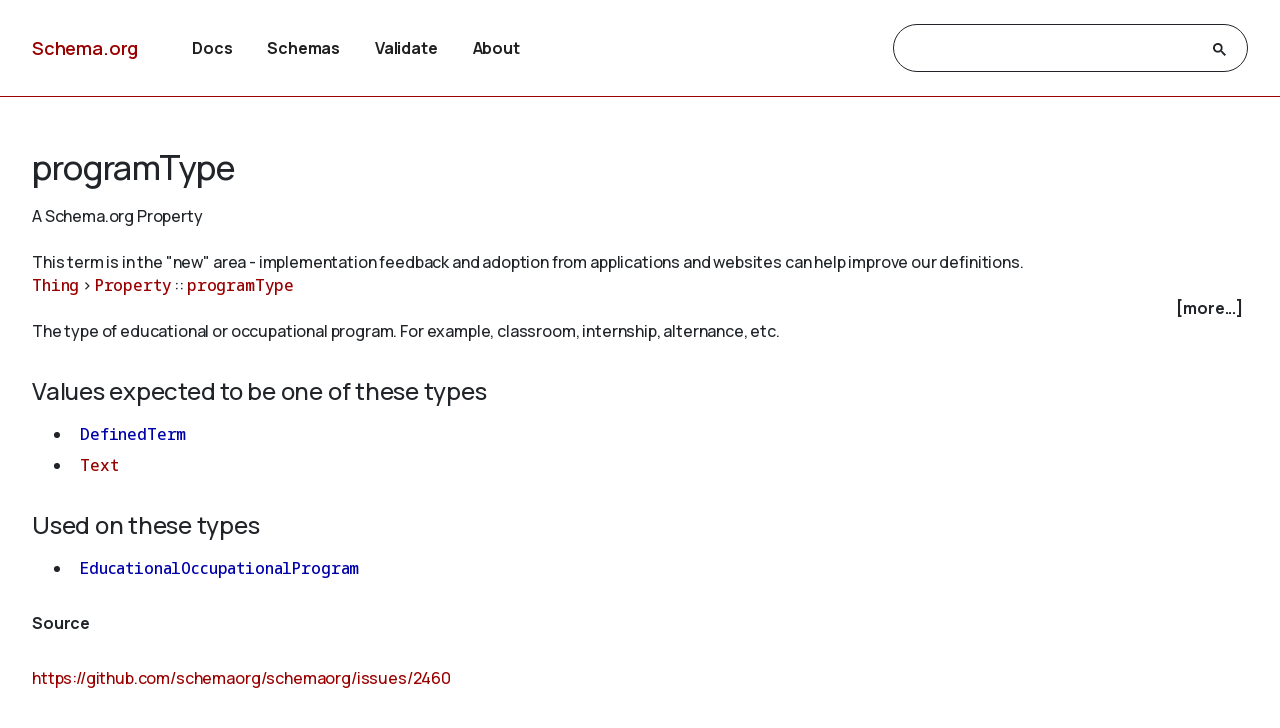

--- FILE ---
content_type: text/html
request_url: https://attic.schema.org/programType
body_size: 3638
content:

<!DOCTYPE html>
<html lang="en">
<!-- Generated from TermPageEx.j2 -->
    
    
    <head>

    <title>programType - Schema.org Property</title>
    <meta charset="utf-8" >
    <meta name="viewport" content="width=device-width, initial-scale=1">
    <meta name="description" content="Schema.org Property: programType - The type of educational or occupational program. For example, classroom, internship, alternance, etc." />
    <link rel="shortcut icon" type="image/png" href="/docs/favicon.ico"/>
    <link rel="stylesheet" type="text/css" href="/docs/schemaorg.css" />
    <link rel="stylesheet" type="text/css" href="/docs/devnote.css" />
    <link rel="stylesheet" type="text/css" href="/docs/prettify.css" />
    <script src="/docs/prettify.js"></script>
    <script src="https://ajax.googleapis.com/ajax/libs/jquery/3.5.1/jquery.min.js"></script>
    <script src="/docs/schemaorg.js"></script>
<!-- <script src="/docs/debugwindow/viewconsole.js"></script> -->
    <script src="/docs/sdotermpage.js"></script>
    <link rel="stylesheet" type="text/css" href="/docs/sdotermpage.css" />
    <script src="/docs/pretty-markup/schemarama-parsing.bundle.min.js"></script>
    <script src="/docs/pretty-markup/layout.js"></script>
    <link rel="stylesheet" type="text/css" href="/docs/pretty-markup/style.css" />
    <script src="/docs/clipboard/clipboard.min.js"></script>

<link rel="canonical" href="https://schema.org/programType" />
   
</head>

    
    

<body>
    <!-- Header start from PageHeader.j2 -->
<!-- Static Doc Insert PageHead -->

<div class="devnote"><b>Note</b>: You are viewing the development
  version of <a href="https://schema.org">Schema.org</a>.
  See <a href="/docs/howwework.html">how we work</a> for more details.
</div>
<div id="container">
  <div id="headerwrap">
    <div id="pagehead1" class="mobnav">
      <div class="header-block" id="pagehead-left">
        <div id="sitename2">
          <a href="/">Schema.org</a>
        </div>
      </div>
      <div  class="header-block header-block-right mobnav" id="pagehead-mid">
        <div id="selectionbar2">
          <ul>
            <li>
              <a href="/docs/documents.html">Docs</a>
            </li>
            <li>
              <a href="/docs/schemas.html">Schemas</a>
            </li>
            <li>
              <a href="https://validator.schema.org">Validate</a>
            </li>
            <li>
              <a href="/docs/about.html">About</a>
            </li>
          </ul>
        </div> <!-- selectionbar -->
      </div>
      <div  class="header-block header-block-right mobnav" id="pagehead-right">
        <div id="cse-search-form2" class="live-only">
            <div class="gcse-searchbox-only" data-resultsUrl="/docs/search_results.html"></div>
        </div>
      </div>
      <div class="header-block mobnav" id="navicon2">
        <a href="javascript:void(0);" class="icon" onclick="navFunction()">
          <svg id="open" width="24px" height="24px" viewBox="0 0 24 24" fill="none" xmlns="http://www.w3.org/2000/svg">
            <g clip-path="url(#clip0_3560_173)">
            <path d="M3 18V16H21V18H3ZM3 13V11H21V13H3ZM3 8V6H21V8H3Z" fill="#444746"/>
            </g>
            <defs>
            <clipPath id="clip0_3560_173">
            <rect width="24" height="24" fill="white"/>
            </clipPath>
            </defs>
          </svg>
          <svg id="close" width="24px" height="24px" viewBox="0 -960 960 960" fill="#444746" xmlns="http://www.w3.org/2000/svg">
            <path d="m256-200-56-56 224-224-224-224 56-56 224 224 224-224 56 56-224 224 224 224-56 56-224-224-224 224Z"/>
          </svg>
        </a>
      </div>
    </div>
  </div>
  <div class="header-bottom"></div>
</div>
<!-- Header end from PageHeader.j2 -->
    <div id="mainContent">
        
      

<div id="infoblock" class="jumptarget" title="Details">
  <!-- Label /  termType  / canonical URI -->
    <div id="infohead">
        <h1>programType</h1>
        <div class="infotype">A Schema.org Property</div>
        <!-- Pending/retired/term in section -->
        
        <br/><em>This term is in the "new" area - implementation feedback and adoption from applications and websites can help improve our definitions.</em>
        
    </div>
  <!-- Breadcrumb display of term inheritance -->
    <div class="superPaths" itemscope itemtype="https://schema.org/BreadcrumbList">
    
        
            
                
            
          
    
    
    <span itemscope itemprop="itemListElement" itemtype="https://schema.org/ListItem">
    <meta itemprop="name" content="Thing" />
    <meta itemprop="position" content="1" />
    <a href="/Thing"  itemprop="item"
        class="core" title="Thing">Thing</a>
    </span>
            
                
                     &gt; 
                
            
          
    
    
    <span itemscope itemprop="itemListElement" itemtype="https://schema.org/ListItem">
    <meta itemprop="name" content="Property" />
    <meta itemprop="position" content="2" />
    <a href="/Property"  itemprop="item"
        class="core" title="Property">Property</a>
    </span>
            
                
                     :: 
                
            
          
    
    
    <span itemscope itemprop="itemListElement" itemtype="https://schema.org/ListItem">
    <meta itemprop="name" content="programType" />
    <meta itemprop="position" content="3" />
    <a href="/programType"  itemprop="item"
        class="core" title="programType">programType</a>
    </span>

        <br/>
    
    </div>
    <!-- More Block -->
    <div>
            <div id='infobox' style='text-align: right; padding-right: 5px;' role="checkbox" aria-checked="false">
                <label for="morecheck"><b><span style="cursor: pointer;">[more...]</span></b></label>
            </div>
            <input type='checkbox' checked="checked" style='display: none' id=morecheck><div id='infomsg' style='background-color: #EEEEEE; text-align: left; padding: 0.5em;'>
            <ul><li> <span class="canonicalUrl">Canonical URL: https://schema.org/programType</span> </li>
            
                <!--<li><a href='https://docs.google.com/a/google.com/forms/d/1krxHlWJAO3JgvHRZV9Rugkr9VYnMdrI10xbGsWt733c/viewform?entry.1174568178&entry.41124795=https://schema.org/programType&entry.882602760=Property'>Leave public feedback on this term &#128172;</a></li>-->
                <li><a href='https://github.com/schemaorg/schemaorg/issues?q=is%3Aissue+is%3Aopen+programType'>Check for open issues.</a></li>
            </ul>
    </div>
    </div>

  <!-- Description of term -->
    <div class="description">The type of educational or occupational program. For example, classroom, internship, alternance, etc.</div>
        
    

</div> <!-- infoblock -->

    

        
            

            <div class="jumptarget" id="values" title="Values">
                <h3>Values expected to be one of these types</h3>
                <code><ul>
                
                    
                        <li>
    
    
    <a href="/DefinedTerm" 
        class="ext ext-pending" title="DefinedTerm">DefinedTerm</a></li>
                    
                
                    
                        <li>
    
    
    <a href="/Text" 
        class="core" title="Text">Text</a></li>
                    
                
                </code></ul>
            </div>
            <div class="jumptarget" id="types" title="Used on">
                <h3>Used on these types</h3>
                <code><ul>
                
                    
                        <li>
    
    
    <a href="/EducationalOccupationalProgram" 
        class="ext ext-pending" title="EducationalOccupationalProgram">EducationalOccupationalProgram</a></li>
                    
                
                </code></ul>
            </div>
        

    


        <!-- List subtypes/subproperties -->
        
            
                                                    
            
          
            <!-- List subs (Subtypes/subproperties/enumeration members/etc.) for Term -->


        

    <!-- list supersedes and superseded references -->
    


        <!-- list source references and acknowledgements -->
    


    
	<h4  id="source" class="jumptarget" title="Source">Source</h4>
    
	<p><a href="https://github.com/schemaorg/schemaorg/issues/2460">https://github.com/schemaorg/schemaorg/issues/2460</a></p>
    <br/>



    <!-- list examples  -->
    <!-- Examples block for term: programType-->



    </div> <!-- mainContent -->
  <!-- Footer start from PageFooter.j2 -->
    
    <div id="footer">
      <p><a href="/docs/terms.html">Terms and conditions</a></p>
      <div id="versioninfo">
        <span class="sep">•</span>
        Schema.org
        <span class="sep">•</span>
        V29.4
        <span class="sep">|</span>
        2025-12-08
      </div>
    </div>

    <script>
      (function(i,s,o,g,r,a,m){i['GoogleAnalyticsObject']=r;i[r]=i[r]||function(){
      (i[r].q=i[r].q||[]).push(arguments)},i[r].l=1*new Date();a=s.createElement(o),
      m=s.getElementsByTagName(o)[0];a.async=1;a.src=g;m.parentNode.insertBefore(a,m)
      })(window,document,'script','//www.google-analytics.com/analytics.js','ga');

      ga('create', 'UA-52672119-1', 'auto');
      ga('send', 'pageview');

    </script>
<!-- Footer end from PageFooter.j2 -->
    
<script type="application/ld+json">
{
  "@context": {
    "brick": "https://brickschema.org/schema/Brick#",
    "csvw": "http://www.w3.org/ns/csvw#",
    "dc": "http://purl.org/dc/elements/1.1/",
    "dcam": "http://purl.org/dc/dcam/",
    "dcat": "http://www.w3.org/ns/dcat#",
    "dcmitype": "http://purl.org/dc/dcmitype/",
    "dcterms": "http://purl.org/dc/terms/",
    "doap": "http://usefulinc.com/ns/doap#",
    "foaf": "http://xmlns.com/foaf/0.1/",
    "odrl": "http://www.w3.org/ns/odrl/2/",
    "org": "http://www.w3.org/ns/org#",
    "owl": "http://www.w3.org/2002/07/owl#",
    "prof": "http://www.w3.org/ns/dx/prof/",
    "prov": "http://www.w3.org/ns/prov#",
    "qb": "http://purl.org/linked-data/cube#",
    "rdf": "http://www.w3.org/1999/02/22-rdf-syntax-ns#",
    "rdfs": "http://www.w3.org/2000/01/rdf-schema#",
    "schema": "https://schema.org/",
    "sh": "http://www.w3.org/ns/shacl#",
    "skos": "http://www.w3.org/2004/02/skos/core#",
    "sosa": "http://www.w3.org/ns/sosa/",
    "ssn": "http://www.w3.org/ns/ssn/",
    "time": "http://www.w3.org/2006/time#",
    "vann": "http://purl.org/vocab/vann/",
    "void": "http://rdfs.org/ns/void#",
    "xsd": "http://www.w3.org/2001/XMLSchema#"
  },
  "@id": "schema:programType",
  "@type": "rdf:Property",
  "rdfs:comment": "The type of educational or occupational program. For example, classroom, internship, alternance, etc.",
  "rdfs:label": "programType",
  "schema:domainIncludes": {
    "@id": "schema:EducationalOccupationalProgram"
  },
  "schema:isPartOf": {
    "@id": "https://pending.schema.org"
  },
  "schema:rangeIncludes": [
    {
      "@id": "schema:Text"
    },
    {
      "@id": "schema:DefinedTerm"
    }
  ],
  "schema:source": {
    "@id": "https://github.com/schemaorg/schemaorg/issues/2460"
  }
}
</script>
    

</body>
</html>